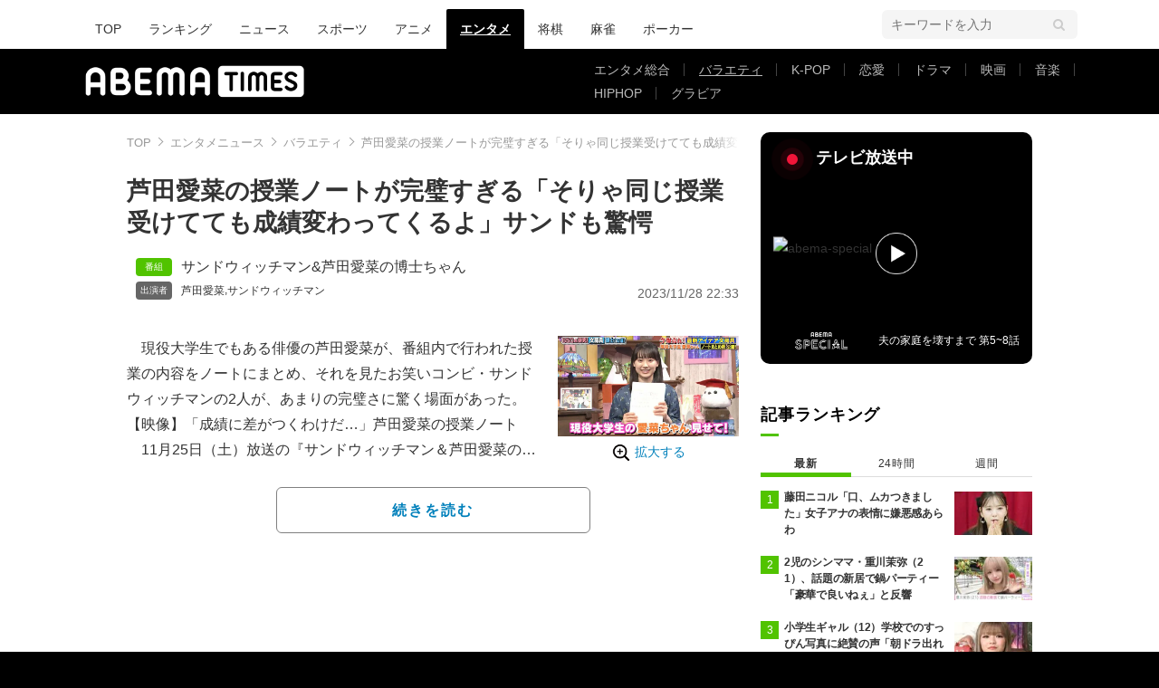

--- FILE ---
content_type: text/html; charset=utf-8
request_url: https://www.google.com/recaptcha/api2/aframe
body_size: 267
content:
<!DOCTYPE HTML><html><head><meta http-equiv="content-type" content="text/html; charset=UTF-8"></head><body><script nonce="eXJ69C_nj09a0WWJQ9j1wQ">/** Anti-fraud and anti-abuse applications only. See google.com/recaptcha */ try{var clients={'sodar':'https://pagead2.googlesyndication.com/pagead/sodar?'};window.addEventListener("message",function(a){try{if(a.source===window.parent){var b=JSON.parse(a.data);var c=clients[b['id']];if(c){var d=document.createElement('img');d.src=c+b['params']+'&rc='+(localStorage.getItem("rc::a")?sessionStorage.getItem("rc::b"):"");window.document.body.appendChild(d);sessionStorage.setItem("rc::e",parseInt(sessionStorage.getItem("rc::e")||0)+1);localStorage.setItem("rc::h",'1768855664885');}}}catch(b){}});window.parent.postMessage("_grecaptcha_ready", "*");}catch(b){}</script></body></html>

--- FILE ---
content_type: application/javascript; charset=utf-8
request_url: https://fundingchoicesmessages.google.com/f/AGSKWxUwLO9haxjRFwJt40psEeFwvCaW3XoOeW0Wky5eYkxSkRB8zZtxCl-NfSp5XMpdP-bM8A5C1kPiGxXUBnOkfMHs-Cu-0gMKY8nIgg58uFD_jTwbRRlCS5kxxq4nEYImwC72Fwr3Sxc3d82lasy76NNRqsXkU4vtKw_y1i4RXFUON3WDjtVnL_mPPmXm/_/sitetestclickcount.engine/a7delivery_/asyncspc./subadz./ad_selectMainfixedad.
body_size: -1291
content:
window['b21c6f90-dcf8-4b89-8ffe-c0d6792a95bc'] = true;

--- FILE ---
content_type: text/javascript
request_url: https://one.adingo.jp/tag/abematv/3aa68f3c-93b7-4baf-b709-1a786f47c4c6.js
body_size: 12932
content:
!function(){"use strict";function e(e,n,t,i){return new(t||(t=Promise))((function(r,o){function a(e){try{c(i.next(e))}catch(e){o(e)}}function s(e){try{c(i.throw(e))}catch(e){o(e)}}function c(e){var n;e.done?r(e.value):(n=e.value,n instanceof t?n:new t((function(e){e(n)}))).then(a,s)}c((i=i.apply(e,n||[])).next())}))}let n;const t=t=>e(void 0,void 0,void 0,(function*(){if(n)return Promise.resolve(n);const e=yield(e=>(e=>e.top!==e.self)(e)?Promise.resolve(e):new Promise((n=>{try{const t=e.document.createElement("iframe");t.src="about:blank",t.style.display="none";const i=()=>{e.document.body.appendChild(t),n(t.contentWindow)};"interactive"===document.readyState||"complete"===document.readyState?i():document.addEventListener("DOMContentLoaded",(()=>{i()}))}catch(e){n(null)}})))(t);if(!e)return Promise.reject("iframe window for datadog is null");return new Promise(((t,i)=>{const r=window.frameElement&&window.top?window.top.document:document,o=e.document.createElement("script");o.async=!0,o.src="https://www.datadoghq-browser-agent.com/datadog-logs-v4.js",o.onload=()=>{(e=>"DD_LOGS"in e)(e)?e.DD_LOGS.onReady((()=>{e.DD_LOGS.init({clientToken:"pubf9159ed47a5e0d4d8ca1f19377f88a35",site:"datadoghq.com",service:"fluct-one",forwardErrorsToLogs:!1,version:"06b79a4",env:"prod",beforeSend:e=>(e.view.url=r.location.href,e.view.referrer=r.referrer,!0)}),n=e.DD_LOGS,t(n)})):i("DD_LOGS is not found in iframe window")},o.onerror=()=>{i("error occurred while loading datadog script")},e.document.head.appendChild(o)}))}));function i(e){return{message:e.message,name:e.name,description:e.description,number:e.number,fileName:e.fileName||e.sourceURL,lineNumber:e.lineNumber||e.line,columnNumber:e.columnNumber,stack:e.stack}}const r=new class{constructor(){this.isDebugMode=!1,this.context={}}setDebugMode(e){this.isDebugMode=e}setContextProperty(e,n){this.context=Object.assign(Object.assign({},this.context),{[e]:n})}error(e,n,t=100){this.log("error",e,n,t)}warn(e,n,t=100){this.log("warn",e,n,t)}info(e,n,t=100){this.log("info",e,n,t)}debug(e,n,t=100){this.log("debug",e,n,t)}log(e,n,t,r){let o=t instanceof Error?i(t):t;o=Object.assign(Object.assign({},this.context),o);const a=r;this.sendToConsole(e,n,o),100*Math.random()<a&&this.sendToDatadog(e,n,o)}logWithError(e,n,t,r,o=100){e instanceof Error?this.log(n,t,Object.assign(Object.assign({},r),i(e)),o):this.log(n,t+"Unknown Error Occured.",Object.assign({},r),o)}sendToDatadog(e,n,i){t(window).then((t=>{t.logger.log(n,i,e)})).catch((e=>{console.error("Failed to send logs to Datadog:",e)}))}sendToConsole(e,n,t){("error"===e||this.isDebugMode)&&console[e]("%c [fluct-one]:","background-color: lightblue; color: black;",n,t)}},o=function(e,n){if("regexp"===e.type)try{const t=new RegExp(e.value);return null!==n.match(t)}catch(n){return r.logWithError(n,"error",`Invalid regexp pattern: ${e.value}.`,{pattern:e}),!1}return n.includes(e.value)};class a{constructor(e,n){this.params=e,this.url=n}check(){if(0===this.params.patterns.length)return!0;return!!this.params.patterns.find((e=>o(e,this.url)))}}class s{constructor(e,n){this.params=e,this.url=n}check(){if(0===this.params.patterns.length)return!0;return!this.params.patterns.find((e=>o(e,this.url)))}}class c{constructor(e,n){this.params=e,this.referrer=n}check(){if(0===this.params.patterns.length)return!0;return!!this.params.patterns.find((e=>o(e,this.referrer)))}}class d{constructor(e,n){this.params=e,this.referrer=n}check(){if(0===this.params.patterns.length)return!0;return!this.params.patterns.find((e=>o(e,this.referrer)))}}const l="android",u="ios";class g{constructor(e,n){this.params=e,this.ua=n}check(){let e="unknown";return/android/i.test(this.ua)&&(e=l),/iP(hone|(o|a)d)/.test(this.ua)&&(e=u),"unknown"!==e&&((e!==l||this.params.kind===l)&&(e!==u||this.params.kind===u))}}class p{constructor(e,n){this.params=e,this.ua=n}check(){const e=!!this.ua.match(/iPhone|Android.+Mobile/);return(!e||"pc"!==this.params.kind)&&!(!e&&"sp"===this.params.kind)}}class f{constructor(e,n,t,i){this.params=e,this.referrer=n,this.url=t,this.host=i}check(){var e;return this.params.displayable===function(e,n,t,i){if(!n.match(i))return!1;if(e.find((e=>o(e,t))))return!1;return!0}(null!==(e=this.params.excludePatterns)&&void 0!==e?e:[],this.referrer,this.url,this.host)}}class m{constructor(e){this.params=e}check(){const e=this.params.funcitonText,n=this.stringToFunction(e);if(!n)return!1;try{const t=n();return"boolean"!=typeof t?(r.error("customFunction: Function must return boolean",{functionText:e}),!1):t}catch(e){throw new Error(`customFunction: Failed to execute function. Error occurred. ${e}`)}}stringToFunction(e){try{const n=Function("return ("+e+")")();return"function"!=typeof n?(r.error("customFunction: Failed to convert string to function. not",{functionString:e}),null):n}catch(e){throw new Error(`customFunction: Failed to convert string to function. Error occurred. ${e}`)}}}function w(e,n={referrer:document.referrer,url:location.href,host:location.host,ua:navigator.userAgent}){const t=function(e,n){const t=[];return e.url&&t.push(new a(e.url,n.url)),e.excludeUrl&&t.push(new s(e.excludeUrl,n.url)),e.referrer&&t.push(new c(e.referrer,n.referrer)),e.excludeReferrer&&t.push(new d(e.excludeReferrer,n.referrer)),e.os&&t.push(new g(e.os,n.ua)),e.device&&t.push(new p(e.device,n.ua)),e.yda&&t.push(new f(e.yda,n.referrer,n.url,n.host)),e.customFunction&&t.push(new m(e.customFunction)),t}(e,n);for(const i of t)try{if(!i.check())return!1}catch(t){return r.logWithError(t,"error","error occurred in trigger checker",{condition:e,context:n}),!1}return!0}function v(e){const n=e.components,t=function(e){const n=e.reduce(((e,n)=>e+n),0);let t=Math.random()*n;for(let n=0;n<e.length;n++)if(t-=e[n],t<0)return n;return null}(n.map((e=>e.weight)));return null!==t?n[t]:null}function h(n,t=document){_(t)?document.write(n):function(n,t){e(this,void 0,void 0,(function*(){var e,i,r,o;void 0===t&&(t=null!==(e=document.body)&&void 0!==e?e:document.head);const a=(new DOMParser).parseFromString(n,"text/html"),s=null===(i=a.head)||void 0===i?void 0:i.children,c=null===(r=a.body)||void 0===r?void 0:r.children,d=new Uint32Array(1),l="boot-target-script-"+window.crypto.getRandomValues(d)[0];Array.prototype.forEach.call(a.getElementsByTagName("script"),(e=>{e.className=l}));const u=t;if(Array.prototype.forEach.call(s,(e=>{var n;const i=e.cloneNode(!0);null===(n=t.parentNode)||void 0===n||n.insertBefore(i,t.nextSibling),t=i})),t=u,Array.prototype.forEach.call(c,(e=>{var n;const i=e.cloneNode(!0);null===(n=t.parentNode)||void 0===n||n.insertBefore(i,t.nextSibling),t=i})),null==(null==t?void 0:t.parentNode))try{const e=10,n=100;yield function(e,n,t){return new Promise(((i,r)=>{let o=0;const a=setInterval((()=>{null!=(null==e?void 0:e.parentNode)?(clearInterval(a),i()):++o>=n&&(clearInterval(a),r(new Error("targetDOM.parentNode is null.")))}),t)}))}(t,e,n)}catch(e){throw e instanceof Error?new Error(`${e.message} targetDOM: ${t} scriptClassName: ${l}`):new Error(`error ${e}. targetDOM: ${t} scriptClassName: ${l}`)}const g=Array.prototype.slice.call(null===(o=t.parentNode)||void 0===o?void 0:o.getElementsByClassName(l)),p=[];g.forEach((e=>{const n=self.document.createElement("script");for(let t=0;t<e.attributes.length;t++){const i=e.attributes[t];n.setAttribute(i.name,i.value)}e.getAttribute("src")||(n.innerHTML=e.innerHTML),n.async=!1,p.push({s:n,original:e})})),p.forEach((e=>{var n;const t=e.s,i=e.original;null===(n=i.parentNode)||void 0===n||n.replaceChild(t,i)}))}))}(n,t.currentScript)}function _(e){const n=!e.currentScript.async,t=!!e.write.prototype;return r.setContextProperty("bootType",n||t?"documentWrite":"AsyncBoot"),n||t}function b(e){const n=new URL(document.location.href);return n.searchParams?n.searchParams.get(e):null}const y={site:{id:"3aa68f3c-93b7-4baf-b709-1a786f47c4c6",name:"株式会社AbemaTV｜ABEMATIMES",siteCode:"abematv",triggers:[{id:"e641c611-89ef-4506-aa51-eb4d7aa40a29",title:"PC webリワード（恋リア）※エンタメ&アニメなし",condition:{url:{patterns:[{type:"string",value:"times.abema.tv/articles/"}]},device:{kind:"pc"}},weightedParents:[{id:"eebffb39-c382-441c-83b9-58e7761a9106",title:"新しい比率出し分け親",components:[{id:"7ecaab53-d665-4f24-a97a-cc500691733f",title:"PC：擬似Offerwall->fluctSSPリワード検証(cookieでフリコン制御)",tagText:"<script async src=\"https://securepubads.g.doubleclick.net/tag/js/gpt.js\"><\/script>\n\n<link rel=\"preload\" as=\"script\" href=\"https://pdn.adingo.jp/p.js\">\n<link rel=\"preconnect\" href=\"https://sh.adingo.jp\" crossorigin=\"use-credentials\">\n<script type=\"text/javascript\" src=\"https://pdn.adingo.jp/p.js\" async><\/script>\n\n<script>\n    // 広告視聴完了時、以後指定時間はモーダルを表示しないための頻度制御時間(時間)\n    const MODAL_FREQ_CAP_HOURS = 12; //GAMのクリエイティブ側と合わせることを忘れないように\n    const FREQ_CAP_COOKIE_NAME = 'fluct_reward_freq_cap';\n\n    // 報酬付与処理、既に広告視聴済みでフリコンが有効な場合にも呼び出される\n    function grantReward() {\n        // 2ページ目に遷移\n        const url = new URL(window.location.href);\n        url.searchParams.set('page', '2');\n        window.location.href = url.href;\n    }\n\n    function triggerWebReward() {\n        try {\n            const allCookies = document.cookie;\n            // フリコン用cookieが存在する場合にはモーダルを出さない\n            if (allCookies.includes(FREQ_CAP_COOKIE_NAME)) {\n                console.log('フリークエンシーコントロールが有効のため、モーダル表示を行いません');\n                grantReward();\n                return;\n            }\n        } catch (e) {\n            if (e.name !== \"SecurityError\") throw e;\n        }\n        const gamDivId = 'div-gpt-ad-1753856834165-0'\n        // 同一面で2回目以降の呼び出しが発生した場合には、過去に使用したGAMのdivを削除する\n        const instDiv = document.getElementById(gamDivId);\n        if (instDiv) {\n            console.log('remove gam-div.');\n            instDiv.remove();\n        }\n        const abemaRewardSlotDiv = document.createElement('div');\n        abemaRewardSlotDiv.id = gamDivId;\n        document.body.appendChild(abemaRewardSlotDiv);\n\n        window.googletag = window.googletag || { cmd: [] };\n        var abemaRewardSlot;\n        googletag.cmd.push(function () {\n            abemaRewardSlot = googletag.defineOutOfPageSlot('/22954913985/outofpage_reward_2', gamDivId);\n            if (abemaRewardSlot) {\n                abemaRewardSlot.addService(googletag.pubads());\n            }\n            googletag.pubads().enableSingleRequest();\n            googletag.pubads().disableInitialLoad();\n            googletag.pubads().set('page_url', 'https://times.abema.tv/') // 表示確認用、本番実装ではこの行は不要\n            googletag.enableServices();\n            googletag.display(gamDivId);\n            // モーダルが閉じられた際にはdisableInitialLoadが有効であるため、再呼び出し用に1層目もrefreshで広告リクエストをする形にする\n            googletag.pubads().refresh([abemaRewardSlot]);\n        });\n    }\n<\/script>\n\n\x3c!--以下はAdXが空振りした際に実行される、fluctSSPリワードを呼び出す関数--\x3e\n<script>\n    function showFluctSspReward(originalOverflowStyle) {\n        const fluctUnitId = '1000297548';\n        // 同一面で2回目以降の呼び出しが発生した場合には、過去に使用したfluctインステ用のdivを削除する\n        const instDiv = document.querySelector(`.fluct-unit-${fluctUnitId}-1`);\n        if (instDiv) {\n            console.log('remove fluct-div.');\n            instDiv.parentElement.parentElement.remove();\n        }\n        if (window.fluctInterstitialAlreadyRendered === undefined) {\n            window.fluctInterstitialAlreadyRendered = {};\n        }\n        window.fluctInterstitialAlreadyRendered[fluctUnitId] = {};\n\n        const fluctSspRewardTargetDiv = document.createElement('div');\n        fluctSspRewardTargetDiv.className = `fluct-unit-${fluctUnitId}-1`;\n        document.body.appendChild(fluctSspRewardTargetDiv);\n\n        fluctAdScript.cmd.push(function (cmd) {\n            cmd.setGamTargetingMap('%%PATTERN:TARGETINGMAP%%');\n            cmd.requestAdByGroup(\"1000187501\")\n                .setRewardEvents(fluctUnitId, function (emitter) {\n                    // リワード広告が表示できなかった際の処理\n                    emitter.on('rewardedUnitNotLoaded', function () {\n                        window.alert('fluct: 報酬を獲得できる広告がありませんでした')\n                    });\n                    // リワード広告表示前の処理\n                    emitter.on('rewardedUnitReady', function () {\n                        console.log('fluct: リワード広告の表示準備ができました');\n                        console.log('fluct: 広告を表示します');\n                        // 以下の呼び出しでADが表示されます\n                        emitter.emit('rewardedUnitDisplay');\n                    });\n                    // リワード広告表示開始時の処理\n                    emitter.on('rewardedUnitDisplay', function () {\n                        console.log(\"fluct: 広告が表示されました\")\n                    });\n                    // 報酬獲得が可能になった際の処理(バツボタン押下前)\n                    emitter.on('rewardedUnitSatisfied', function () {\n                        console.log('fluct: 報酬が獲得可能になりました')\n                        try {\n                            // フリークエンシーコントロール用のcookieをセット\n                            const date = new Date();\n                            date.setTime(date.getTime() + (MODAL_FREQ_CAP_HOURS * 60 * 60 * 1000));\n                            document.cookie = FREQ_CAP_COOKIE_NAME + '=true; path=/; expires=' + date.toUTCString();\n                        } catch (e) {\n                            if (e.name !== \"SecurityError\") throw e;\n                        }\n                    });\n                    // 報酬付与前にスキップされた際の処理\n                    emitter.on('rewardedUnitSkipped', () => {\n                        console.log('fluct: 報酬獲得前にスキップされました');\n                        // モーダル表示時に設定されるoverflowをクリア\n                        document.body.style.overflow = originalOverflowStyle;\n                    });\n                    // 報酬獲得時の処理は、 rewardedUnitGranted イベントのコールバックとして追加してください\n                    emitter.on('rewardedUnitGranted', () => {\n                        console.log('報酬を獲得しました');\n                        grantReward();\n                        // モーダル表示時に設定されるoverflowをクリア\n                        document.body.style.overflow = originalOverflowStyle;\n                        // 以下2行はGAMクリエイティブ内で設定しているフリコンと整合性を保つための処理\n                        localStorage.removeItem('google_gps_rewarded_free_pv');\n                        localStorage.setItem('google_gps_rewarded_entitlement_timestamp', new Date().getTime());\n                    });\n                })\n                .display(`.fluct-unit-${fluctUnitId}-1`, fluctUnitId);\n        });\n    }\n<\/script>\n\n\x3c!-- fluctSSPインステとgoogle下部アンカー広告の被り防止用スタイル--\x3e\n<style>\n    body {\n        position: static !important;\n    }\n\n    ins#gpt_unit_\\/22954913985\\/article_all_sp_anker_0 {\n        z-index: 2147483646 !important;\n    }\n</style>\n",weight:0},{id:"d9c5cf70-b22c-412b-bc60-1642ce5ed620",title:"PC：擬似Offerwall->fluctSSPリワード検証",tagText:"<script async src=\"https://securepubads.g.doubleclick.net/tag/js/gpt.js\"><\/script>\n\n<link rel=\"preload\" as=\"script\" href=\"https://pdn.adingo.jp/p.js\">\n<link rel=\"preconnect\" href=\"https://sh.adingo.jp\" crossorigin=\"use-credentials\">\n<script type=\"text/javascript\" src=\"https://pdn.adingo.jp/p.js\" async><\/script>\n\n<script>\n    function triggerWebReward() {\n        const gamDivId = 'div-gpt-ad-1753856834165-0'\n        // 同一面で2回目以降の呼び出しが発生した場合には、過去に使用したGAMのdivを削除する\n        const instDiv = document.getElementById(gamDivId);\n        if (instDiv) {\n            console.log('remove gam-div.');\n            instDiv.remove();\n        }\n        const abemaRewardSlotDiv = document.createElement('div');\n        abemaRewardSlotDiv.id = gamDivId;\n        document.body.appendChild(abemaRewardSlotDiv);\n\n        window.googletag = window.googletag || { cmd: [] };\n        var abemaRewardSlot;\n        googletag.cmd.push(function () {\n            abemaRewardSlot = googletag.defineOutOfPageSlot('/22954913985/outofpage_reward_2', gamDivId);\n            if (abemaRewardSlot) {\n                abemaRewardSlot.addService(googletag.pubads());\n            }\n            googletag.pubads().enableSingleRequest();\n            googletag.pubads().disableInitialLoad();\n            googletag.pubads().set('page_url', 'https://times.abema.tv/') // 表示確認用、本番実装ではこの行は不要\n            googletag.enableServices();\n            googletag.display(gamDivId);\n            // モーダルが閉じられた際にはdisableInitialLoadが有効であるため、再呼び出し用に1層目もrefreshで広告リクエストをする形にする\n            googletag.pubads().refresh([abemaRewardSlot]);\n        });\n    }\n<\/script>\n\n\x3c!--以下はAdXが空振りした際に実行される、fluctSSPリワードを呼び出す関数--\x3e\n<script>\n    function showFluctSspReward(originalOverflowStyle) {\n        const fluctUnitId = '1000297548';\n        // 同一面で2回目以降の呼び出しが発生した場合には、過去に使用したfluctインステ用のdivを削除する\n        const instDiv = document.querySelector(`.fluct-unit-${fluctUnitId}-1`);\n        if (instDiv) {\n            console.log('remove fluct-div.');\n            instDiv.parentElement.parentElement.remove();\n        }\n        if (window.fluctInterstitialAlreadyRendered === undefined) {\n            window.fluctInterstitialAlreadyRendered = {};\n        }\n        window.fluctInterstitialAlreadyRendered[fluctUnitId] = {};\n\n        const fluctSspRewardTargetDiv = document.createElement('div');\n        fluctSspRewardTargetDiv.className = `fluct-unit-${fluctUnitId}-1`;\n        document.body.appendChild(fluctSspRewardTargetDiv);\n\n        fluctAdScript.cmd.push(function (cmd) {\n            cmd.setGamTargetingMap('%%PATTERN:TARGETINGMAP%%');\n            cmd.requestAdByGroup(\"1000187501\")\n                .setRewardEvents(fluctUnitId, function (emitter) {\n                    // リワード広告が表示できなかった際の処理\n                    emitter.on('rewardedUnitNotLoaded', function () {\n                        window.alert('fluct: 報酬を獲得できる広告がありませんでした')\n                    });\n                    // リワード広告表示前の処理\n                    emitter.on('rewardedUnitReady', function () {\n                        console.log('fluct: リワード広告の表示準備ができました');\n                        console.log('fluct: 広告を表示します');\n                        // 以下の呼び出しでADが表示されます\n                        emitter.emit('rewardedUnitDisplay');\n                    });\n                    // リワード広告表示開始時の処理\n                    emitter.on('rewardedUnitDisplay', function () {\n                        console.log(\"fluct: 広告が表示されました\")\n                    });\n                    // 報酬獲得が可能になった際の処理(バツボタン押下前)\n                    emitter.on('rewardedUnitSatisfied', function () {\n                        console.log('fluct: 報酬が獲得可能になりました')\n                    });\n                    // 報酬付与前にスキップされた際の処理\n                    emitter.on('rewardedUnitSkipped', () => {\n                        console.log('fluct: 報酬獲得前にスキップされました');\n                        // モーダル表示時に設定されるoverflowをクリア\n                        document.body.style.overflow = originalOverflowStyle;\n                    });\n                    // 報酬獲得時の処理は、 rewardedUnitGranted イベントのコールバックとして追加してください\n                    emitter.on('rewardedUnitGranted', () => {\n                        console.log('報酬を獲得しました');\n                        // 2ページ目に遷移\n                        const url = new URL(window.location.href);\n                        url.searchParams.set('page', '2');\n                        window.location.href = url.href;\n                        // モーダル表示時に設定されるoverflowをクリア\n                        document.body.style.overflow = originalOverflowStyle;\n                        // 以下2行はGAMクリエイティブ内で設定しているフリコンと整合性を保つための処理\n                        localStorage.removeItem('google_gps_rewarded_free_pv');\n                        localStorage.setItem('google_gps_rewarded_entitlement_timestamp', new Date().getTime());\n                    });\n                })\n                .display(`.fluct-unit-${fluctUnitId}-1`, fluctUnitId);\n        });\n    }\n<\/script>\n\n\x3c!-- fluctSSPインステとgoogle下部アンカー広告の被り防止用スタイル--\x3e\n<style>\n    body {\n        position: static !important;\n    }\n\n    ins#gpt_unit_\\/22954913985\\/article_all_sp_anker_0 {\n        z-index: 2147483646 !important;\n    }\n</style>",weight:0},{id:"fe5df7e2-ac87-4b9e-b759-ec978b0bc8f7",title:"PC：擬似Offerwall->fluctSSPリワード検証(cookieでフリコン制御+fluctSSPの再生秒数5秒設定)",tagText:"<script async src=\"https://securepubads.g.doubleclick.net/tag/js/gpt.js\"><\/script>\n\n<link rel=\"preload\" as=\"script\" href=\"https://pdn.adingo.jp/p.js\">\n<link rel=\"preconnect\" href=\"https://sh.adingo.jp\" crossorigin=\"use-credentials\">\n<script type=\"text/javascript\" src=\"https://pdn.adingo.jp/p.js\" async><\/script>\n\n<script>\n    // 広告視聴完了時、以後指定時間はモーダルを表示しないための頻度制御時間(時間)\n    const MODAL_FREQ_CAP_HOURS = 12; //GAMのクリエイティブ側と合わせることを忘れないように\n    const FREQ_CAP_COOKIE_NAME = 'fluct_reward_freq_cap';\n\n    // 報酬付与処理、既に広告視聴済みでフリコンが有効な場合にも呼び出される\n    function grantReward() {\n        // 2ページ目に遷移\n        const url = new URL(window.location.href);\n        url.searchParams.set('page', '2');\n        window.location.href = url.href;\n    }\n\n    function triggerWebReward() {\n        try {\n            const allCookies = document.cookie;\n            // フリコン用cookieが存在する場合にはモーダルを出さない\n            if (allCookies.includes(FREQ_CAP_COOKIE_NAME)) {\n                console.log('フリークエンシーコントロールが有効のため、モーダル表示を行いません');\n                grantReward();\n                return;\n            }\n        } catch (e) {\n            if (e.name !== \"SecurityError\") throw e;\n        }\n        const gamDivId = 'div-gpt-ad-1753856834165-0'\n        // 同一面で2回目以降の呼び出しが発生した場合には、過去に使用したGAMのdivを削除する\n        const instDiv = document.getElementById(gamDivId);\n        if (instDiv) {\n            console.log('remove gam-div.');\n            instDiv.remove();\n        }\n        const abemaRewardSlotDiv = document.createElement('div');\n        abemaRewardSlotDiv.id = gamDivId;\n        document.body.appendChild(abemaRewardSlotDiv);\n\n        window.googletag = window.googletag || { cmd: [] };\n        var abemaRewardSlot;\n        googletag.cmd.push(function () {\n            abemaRewardSlot = googletag.defineOutOfPageSlot('/22954913985/outofpage_reward_2', gamDivId);\n            if (abemaRewardSlot) {\n                abemaRewardSlot.addService(googletag.pubads());\n            }\n            googletag.pubads().enableSingleRequest();\n            googletag.pubads().disableInitialLoad();\n            googletag.pubads().set('page_url', 'https://times.abema.tv/') // 表示確認用、本番実装ではこの行は不要\n            googletag.enableServices();\n            googletag.display(gamDivId);\n            // モーダルが閉じられた際にはdisableInitialLoadが有効であるため、再呼び出し用に1層目もrefreshで広告リクエストをする形にする\n            googletag.pubads().refresh([abemaRewardSlot]);\n        });\n    }\n<\/script>\n\n\x3c!--以下はAdXが空振りした際に実行される、fluctSSPリワードを呼び出す関数--\x3e\n<script>\n    function showFluctSspReward(originalOverflowStyle) {\n        const fluctUnitId = '1000297548';\n        // 同一面で2回目以降の呼び出しが発生した場合には、過去に使用したfluctインステ用のdivを削除する\n        const instDiv = document.querySelector(`.fluct-unit-${fluctUnitId}-1`);\n        if (instDiv) {\n            console.log('remove fluct-div.');\n            instDiv.parentElement.parentElement.remove();\n        }\n        if (window.fluctInterstitialAlreadyRendered === undefined) {\n            window.fluctInterstitialAlreadyRendered = {};\n        }\n        window.fluctInterstitialAlreadyRendered[fluctUnitId] = {};\n\n        const fluctSspRewardTargetDiv = document.createElement('div');\n        fluctSspRewardTargetDiv.className = `fluct-unit-${fluctUnitId}-1`;\n        document.body.appendChild(fluctSspRewardTargetDiv);\n\n        fluctAdScript.cmd.push(function (cmd) {\n            cmd.setGamTargetingMap('%%PATTERN:TARGETINGMAP%%');\n            cmd.requestAdByGroup(\"1000187501\")\n                .setRewardEvents(fluctUnitId, function (emitter) {\n                    // 以下の方法で、リワード獲得条件を早められます (デフォルト: 現時点では 15,000 ミリ秒)\n                    emitter.setEmitDelay('rewardedUnitSatisfied', 5000);\n                    // リワード広告が表示できなかった際の処理\n                    emitter.on('rewardedUnitNotLoaded', function () {\n                        window.alert('fluct: 報酬を獲得できる広告がありませんでした')\n                    });\n                    // リワード広告表示前の処理\n                    emitter.on('rewardedUnitReady', function () {\n                        console.log('fluct: リワード広告の表示準備ができました');\n                        console.log('fluct: 広告を表示します');\n                        // 以下の呼び出しでADが表示されます\n                        emitter.emit('rewardedUnitDisplay');\n                    });\n                    // リワード広告表示開始時の処理\n                    emitter.on('rewardedUnitDisplay', function () {\n                        console.log(\"fluct: 広告が表示されました\")\n                    });\n                    // 報酬獲得が可能になった際の処理(バツボタン押下前)\n                    emitter.on('rewardedUnitSatisfied', function () {\n                        console.log('fluct: 報酬が獲得可能になりました')\n                        try {\n                            // フリークエンシーコントロール用のcookieをセット\n                            const date = new Date();\n                            date.setTime(date.getTime() + (MODAL_FREQ_CAP_HOURS * 60 * 60 * 1000));\n                            document.cookie = FREQ_CAP_COOKIE_NAME + '=true; path=/; expires=' + date.toUTCString();\n                        } catch (e) {\n                            if (e.name !== \"SecurityError\") throw e;\n                        }\n                    });\n                    // 報酬付与前にスキップされた際の処理\n                    emitter.on('rewardedUnitSkipped', () => {\n                        console.log('fluct: 報酬獲得前にスキップされました');\n                        // モーダル表示時に設定されるoverflowをクリア\n                        document.body.style.overflow = originalOverflowStyle;\n                    });\n                    // 報酬獲得時の処理は、 rewardedUnitGranted イベントのコールバックとして追加してください\n                    emitter.on('rewardedUnitGranted', () => {\n                        console.log('報酬を獲得しました');\n                        grantReward();\n                        // モーダル表示時に設定されるoverflowをクリア\n                        document.body.style.overflow = originalOverflowStyle;\n                        // 以下2行はGAMクリエイティブ内で設定しているフリコンと整合性を保つための処理\n                        localStorage.removeItem('google_gps_rewarded_free_pv');\n                        localStorage.setItem('google_gps_rewarded_entitlement_timestamp', new Date().getTime());\n                    });\n                })\n                .display(`.fluct-unit-${fluctUnitId}-1`, fluctUnitId);\n        });\n    }\n<\/script>\n\n\x3c!-- fluctSSPインステとgoogle下部アンカー広告の被り防止用スタイル--\x3e\n<style>\n    body {\n        position: static !important;\n    }\n\n    ins#gpt_unit_\\/22954913985\\/article_all_sp_anker_0 {\n        z-index: 2147483646 !important;\n    }\n</style>\n",weight:1}]}],triggerEnabled:!0},{id:"a1e09bdf-ded9-430f-8eb9-cc5ebfea82bc",title:"seglinks",condition:{},weightedParents:[{id:"b9f4b32f-4c77-4be4-ba28-af5a3c6c09b1",title:"SegLinks",components:[{id:"d1048aae-8378-4259-9f0c-bd21faf0e683",title:"SegLinks",tagText:'<script src="https://cdn.sx.adingo.jp/sx.js" async><\/script>',weight:1}]}],triggerEnabled:!0},{id:"28fc368c-ba37-4bdc-83f7-b739131d6bba",title:"DataCurrent",condition:{customFunction:{funcitonText:"function () {\n  var frequency_interval_day = 7; // 7日間\n  var frequency_cookie_name = 'adingo_datacarrent_frequency';\n\n  var getCookie = function(name) {\n    var value = null;\n    var cookiename = name + '=';\n    var allcookies = document.cookie;\n    var position = allcookies.indexOf(cookiename);\n    if (position !== -1) {\n      var startindex = position + cookiename.length;\n      var endindex = allcookies.indexOf(';', startindex);\n      if (endindex == -1) {\n        endindex = allcookies.length;\n      }\n      value = decodeURIComponent(allcookies.substring(startindex, endindex));\n    }\n    return value;\n  }\n\n  var setCookie = function(name, data, day) {\n    var expire = new Date();\n    expire.setTime(expire.getTime() + 1000 * 60 * 60 * 24 * day);\n    document.cookie = name + '=' + encodeURIComponent(data) + '; path=/; expires=' + expire.toUTCString();\n  }\n\n  var setIntervalCookie = function() {\n    setCookie(frequency_cookie_name, 'true', frequency_interval_day);\n  }\n\n  var isOverInterval = function() {\n    var frequency = getCookie(frequency_cookie_name);\n    return frequency !== 'true';\n  }\n\n  // 一度表示したら一定日数非表示\n  if (isOverInterval()) {\n    setIntervalCookie();\n    return true;\n  }\n\n  return false;\n}"}},weightedParents:[{id:"e8338d9d-e802-4776-9d42-5a4cab14bda8",title:"【DCTM】DataCurrent 3rd partyリタゲ",components:[{id:"b76c9152-c166-4a1b-9be1-d8dffda9ca14",title:"【DCTM】DataCurrent 3rd partyリタゲ",tagText:'\x3c!-- DCTM --\x3e\n<script src="https://cdn.id5-sync.com/api/1.0/id5-api.js"><\/script>\n<script type="text/javascript">\n!function(t,e){if(void 0===e[t]){e[t]=function(){e[t].clients.push(this),this._init=[Array.prototype.slice.call(arguments)]},e[t].clients=[];for(var s=["addRecord","blockEvents","fetchServerCookie","fetchGlobalID","fetchUserSegments","resetUUID","ready","setSignedMode","setAnonymousMode","set","trackEvent","trackPageview","trackClicks","unblockEvents"],c=0;c<s.length;c++){var r=s[c];e[t].prototype[r]=function(t){return function(){return this["_"+t]=this["_"+t]||[],this["_"+t].push(Array.prototype.slice.call(arguments)),this}}(r)}var n=document.createElement("script"),o=(n.type="text/javascript",n.async=!0,n.src=("https:"===document.location.protocol?"https:":"http:")+"//al-s.dc-tag.jp/dcam.min.js",document.getElementsByTagName("script")[0]);o.parentNode.insertBefore(n,o)}}("DCAccessMeasure",this);\n<\/script>\n\n<script type="text/javascript">\nvar CCIDT = window.CCIDT || {};\n\n(function() {\n  function setDCAM(id5Id) {\n    function getmeta(t){\n      try {\n        var l_key = t.toLowerCase();\n        var u_key = t.toUpperCase();\n        var cc_key = t[0].toUpperCase() + t.slice(1).toLowerCase();\n\n        var headChildren = document.head.children || {};\n        var meta_kw_node = headChildren[l_key] || headChildren[u_key] || headChildren[cc_key];\n\n        var md = "";\n        if(meta_kw_node){md = meta_kw_node.getAttribute(\'content\')};\n\n      }catch(e) {\n        var md = "";\n      }\n      return md;\n    }\n\n    var dcam = new DCAccessMeasure({\n      host: \'al-a.dc-tag.jp\',\n      writeKey: \'K2AU08J9LDC48H3\',\n      database: \'dc_access_log\',\n      startInSignedMode: true\n    });\n\n    var dcam_table = \'fluct_non_ex\';\n\n    CCIDT.custom_data_fluct =  window.CCIDT.custom_data_fluct || {};\n    try { CCIDT.custom_data_fluct[\'fluct_uid\'] = localStorage.getItem(\'fluctUID\'); } catch(e) {}\n\n    dcam.set(dcam_table, \'dcam_global_id\', \'dcam_global_id\');\n    dcam.set(dcam_table, {\n      id5: id5Id || \'\',\n      meta_kw: getmeta(\'keywords\'),\n      custom_data: CCIDT.custom_data_fluct,\n    });\n\n    dcam.trackPageview(dcam_table);\n  }\n\n  var check_localStorage = function(k){\n    try{\n      var id5StringEncoded = window.localStorage.getItem(k);\n      if(id5StringEncoded){\n        var id5StringDecoded = decodeURIComponent(id5StringEncoded);\n        return JSON.parse(id5StringDecoded).universal_uid;\n      }else{\n        return;\n      }\n    }catch(e){return;}\n  }\n\n  var getValidId5ID = function(){\n    var universal_uid = check_localStorage(\'id5id\');\n    if(universal_uid){\n      var expHours = 1000 * 60 * 60 * 2;\n      var id5id_last = \'\';\n      var id5idExpTime;\n\n      try{\n        id5id_last = window.localStorage.getItem(\'id5id_last\');\n        id5idExpTime = new Date(id5id_last).getTime() + expHours;\n        }catch(e){};\n\n      if(id5idExpTime && new Date() < new Date(id5idExpTime)){\n        return universal_uid;\n      }else{\n        return \'\';\n      }\n    }else{\n      return \'\';\n    }\n  }\n\n  var id5IdLs = getValidId5ID();\n  if(id5IdLs){\n    setDCAM(id5IdLs);\n    ID5.init({partnerId: 1455});\n  }else{\n    try{\n      ID5.init({partnerId: 1455}).onAvailable(function(status) {\n        var id5IdApi = status.getUserId();\n        setDCAM(id5IdApi);\n      });\n    }catch(e){setDCAM(\'\');}\n  }\n})();\n<\/script>',weight:1}]}],triggerEnabled:!0},{id:"6dad0ef1-f63f-4e43-92fe-bd4c68f6a8be",title:"SP_webリワード_記事ページ（恋リア）※エンタメ&アニメなし",condition:{url:{patterns:[{type:"string",value:"times.abema.tv/articles/"}]},device:{kind:"sp"}},weightedParents:[{id:"dc71e561-3ec1-458b-84a2-25367fba20ea",title:"新しい比率出し分け親",components:[{id:"ea66ba91-bdbd-4d02-9502-4e91b6da6c13",title:"SP：擬似Offerwall->fluctSSPリワード検証",tagText:"<script async src=\"https://securepubads.g.doubleclick.net/tag/js/gpt.js\"><\/script>\n\n<link rel=\"preload\" as=\"script\" href=\"https://pdn.adingo.jp/p.js\">\n<link rel=\"preconnect\" href=\"https://sh.adingo.jp\" crossorigin=\"use-credentials\">\n<script type=\"text/javascript\" src=\"https://pdn.adingo.jp/p.js\" async><\/script>\n\n<script>\n    function triggerWebReward() {\n        const gamDivId = 'div-gpt-ad-1753856834165-0'\n        // 同一面で2回目以降の呼び出しが発生した場合には、過去に使用したGAMのdivを削除する\n        const instDiv = document.getElementById(gamDivId);\n        if (instDiv) {\n            console.log('remove gam-div.');\n            instDiv.remove();\n        }\n        const abemaRewardSlotDiv = document.createElement('div');\n        abemaRewardSlotDiv.id = gamDivId;\n        document.body.appendChild(abemaRewardSlotDiv);\n\n        window.googletag = window.googletag || { cmd: [] };\n        var abemaRewardSlot;\n        googletag.cmd.push(function () {\n            abemaRewardSlot = googletag.defineOutOfPageSlot('/22954913985/outofpage_reward_2', gamDivId);\n            if (abemaRewardSlot) {\n                abemaRewardSlot.addService(googletag.pubads());\n            }\n            googletag.pubads().enableSingleRequest();\n            googletag.pubads().disableInitialLoad();\n            googletag.pubads().set('page_url', 'https://times.abema.tv/') // 表示確認用、本番実装ではこの行は不要\n            googletag.enableServices();\n            googletag.display(gamDivId);\n            // モーダルが閉じられた際にはdisableInitialLoadが有効であるため、再呼び出し用に1層目もrefreshで広告リクエストをする形にする\n            googletag.pubads().refresh([abemaRewardSlot]);\n        });\n    }\n<\/script>\n\n\x3c!--以下はAdXが空振りした際に実行される、fluctSSPリワードを呼び出す関数--\x3e\n<script>\n    function showFluctSspReward(originalOverflowStyle) {\n        const fluctUnitId = '1000297549';\n        // 同一面で2回目以降の呼び出しが発生した場合には、過去に使用したfluctインステ用のdivを削除する\n        const instDiv = document.querySelector(`.fluct-unit-${fluctUnitId}-1`);\n        if (instDiv) {\n            console.log('remove fluct-div.');\n            instDiv.parentElement.parentElement.remove();\n        }\n        if (window.fluctInterstitialAlreadyRendered === undefined) {\n            window.fluctInterstitialAlreadyRendered = {};\n        }\n        window.fluctInterstitialAlreadyRendered[fluctUnitId] = {};\n\n        const fluctSspRewardTargetDiv = document.createElement('div');\n        fluctSspRewardTargetDiv.className = `fluct-unit-${fluctUnitId}-1`;\n        document.body.appendChild(fluctSspRewardTargetDiv);\n\n        fluctAdScript.cmd.push(function (cmd) {\n            cmd.setGamTargetingMap('%%PATTERN:TARGETINGMAP%%');\n            cmd.requestAdByGroup(\"1000187502\")\n                .setRewardEvents(fluctUnitId, function (emitter) {\n                    // リワード広告が表示できなかった際の処理\n                    emitter.on('rewardedUnitNotLoaded', function () {\n                        window.alert('fluct: 報酬を獲得できる広告がありませんでした')\n                    });\n                    // リワード広告表示前の処理\n                    emitter.on('rewardedUnitReady', function () {\n                        console.log('fluct: リワード広告の表示準備ができました');\n                        console.log('fluct: 広告を表示します');\n                        // 以下の呼び出しでADが表示されます\n                        emitter.emit('rewardedUnitDisplay');\n                    });\n                    // リワード広告表示開始時の処理\n                    emitter.on('rewardedUnitDisplay', function () {\n                        console.log(\"fluct: 広告が表示されました\")\n                    });\n                    // 報酬獲得が可能になった際の処理(バツボタン押下前)\n                    emitter.on('rewardedUnitSatisfied', function () {\n                        console.log('fluct: 報酬が獲得可能になりました')\n                    });\n                    // 報酬付与前にスキップされた際の処理\n                    emitter.on('rewardedUnitSkipped', () => {\n                        console.log('fluct: 報酬獲得前にスキップされました');\n                        // モーダル表示時に設定されるoverflowをクリア\n                        document.body.style.overflow = originalOverflowStyle;\n                    });\n                    // 報酬獲得時の処理は、 rewardedUnitGranted イベントのコールバックとして追加してください\n                    emitter.on('rewardedUnitGranted', () => {\n                        console.log('報酬を獲得しました');\n                        // 2ページ目に遷移\n                        const url = new URL(window.location.href);\n                        url.searchParams.set('page', '2');\n                        window.location.href = url.href;\n                        // モーダル表示時に設定されるoverflowをクリア\n                        document.body.style.overflow = originalOverflowStyle;\n                        // 以下2行はGAMクリエイティブ内で設定しているフリコンと整合性を保つための処理\n                        localStorage.removeItem('google_gps_rewarded_free_pv');\n                        localStorage.setItem('google_gps_rewarded_entitlement_timestamp', new Date().getTime());\n                    });\n                })\n                .display(`.fluct-unit-${fluctUnitId}-1`, fluctUnitId);\n        });\n    }\n<\/script>\n\n\x3c!-- fluctSSPインステとgoogle下部アンカー広告の被り防止用スタイル--\x3e\n<style>\n    body {\n        position: static !important;\n    }\n\n    ins#gpt_unit_\\/22954913985\\/article_all_sp_anker_0 {\n        z-index: 2147483646 !important;\n    }\n</style>",weight:0},{id:"c0fc8c02-a894-4a39-8f9c-faec7b1b3c40",title:"SP：擬似Offerwall->fluctSSPリワード検証(cookieでフリコン制御)",tagText:"<script async src=\"https://securepubads.g.doubleclick.net/tag/js/gpt.js\"><\/script>\n\n<link rel=\"preload\" as=\"script\" href=\"https://pdn.adingo.jp/p.js\">\n<link rel=\"preconnect\" href=\"https://sh.adingo.jp\" crossorigin=\"use-credentials\">\n<script type=\"text/javascript\" src=\"https://pdn.adingo.jp/p.js\" async><\/script>\n\n<script>\n    // 広告視聴完了時、以後指定時間はモーダルを表示しないための頻度制御時間(時間)\n    const MODAL_FREQ_CAP_HOURS = 12; //GAMのクリエイティブ側と合わせることを忘れないように\n    const FREQ_CAP_COOKIE_NAME = 'fluct_reward_freq_cap';\n\n    // 報酬付与処理、既に広告視聴済みでフリコンが有効な場合にも呼び出される\n    function grantReward() {\n        // 2ページ目に遷移\n        const url = new URL(window.location.href);\n        url.searchParams.set('page', '2');\n        window.location.href = url.href;\n    }\n\n    function triggerWebReward() {\n        try {\n            const allCookies = document.cookie;\n            // フリコン用cookieが存在する場合にはモーダルを出さない\n            if (allCookies.includes(FREQ_CAP_COOKIE_NAME)) {\n                console.log('フリークエンシーコントロールが有効のため、モーダル表示を行いません');\n                grantReward();\n                return;\n            }\n        } catch (e) {\n            if (e.name !== \"SecurityError\") throw e;\n        }\n        const gamDivId = 'div-gpt-ad-1753856834165-0'\n        // 同一面で2回目以降の呼び出しが発生した場合には、過去に使用したGAMのdivを削除する\n        const instDiv = document.getElementById(gamDivId);\n        if (instDiv) {\n            console.log('remove gam-div.');\n            instDiv.remove();\n        }\n        const abemaRewardSlotDiv = document.createElement('div');\n        abemaRewardSlotDiv.id = gamDivId;\n        document.body.appendChild(abemaRewardSlotDiv);\n\n        window.googletag = window.googletag || { cmd: [] };\n        var abemaRewardSlot;\n        googletag.cmd.push(function () {\n            abemaRewardSlot = googletag.defineOutOfPageSlot('/22954913985/outofpage_reward_2', gamDivId);\n            if (abemaRewardSlot) {\n                abemaRewardSlot.addService(googletag.pubads());\n            }\n            googletag.pubads().enableSingleRequest();\n            googletag.pubads().disableInitialLoad();\n            googletag.pubads().set('page_url', 'https://times.abema.tv/') // 表示確認用、本番実装ではこの行は不要\n            googletag.enableServices();\n            googletag.display(gamDivId);\n            // モーダルが閉じられた際にはdisableInitialLoadが有効であるため、再呼び出し用に1層目もrefreshで広告リクエストをする形にする\n            googletag.pubads().refresh([abemaRewardSlot]);\n        });\n    }\n<\/script>\n\n\x3c!--以下はAdXが空振りした際に実行される、fluctSSPリワードを呼び出す関数--\x3e\n<script>\n    function showFluctSspReward(originalOverflowStyle) {\n        const fluctUnitId = '1000297549';\n        // 同一面で2回目以降の呼び出しが発生した場合には、過去に使用したfluctインステ用のdivを削除する\n        const instDiv = document.querySelector(`.fluct-unit-${fluctUnitId}-1`);\n        if (instDiv) {\n            console.log('remove fluct-div.');\n            instDiv.parentElement.parentElement.remove();\n        }\n        if (window.fluctInterstitialAlreadyRendered === undefined) {\n            window.fluctInterstitialAlreadyRendered = {};\n        }\n        window.fluctInterstitialAlreadyRendered[fluctUnitId] = {};\n\n        const fluctSspRewardTargetDiv = document.createElement('div');\n        fluctSspRewardTargetDiv.className = `fluct-unit-${fluctUnitId}-1`;\n        document.body.appendChild(fluctSspRewardTargetDiv);\n\n        fluctAdScript.cmd.push(function (cmd) {\n            cmd.setGamTargetingMap('%%PATTERN:TARGETINGMAP%%');\n            cmd.requestAdByGroup(\"1000187502\")\n                .setRewardEvents(fluctUnitId, function (emitter) {\n                    // リワード広告が表示できなかった際の処理\n                    emitter.on('rewardedUnitNotLoaded', function () {\n                        window.alert('fluct: 報酬を獲得できる広告がありませんでした')\n                    });\n                    // リワード広告表示前の処理\n                    emitter.on('rewardedUnitReady', function () {\n                        console.log('fluct: リワード広告の表示準備ができました');\n                        console.log('fluct: 広告を表示します');\n                        // 以下の呼び出しでADが表示されます\n                        emitter.emit('rewardedUnitDisplay');\n                    });\n                    // リワード広告表示開始時の処理\n                    emitter.on('rewardedUnitDisplay', function () {\n                        console.log(\"fluct: 広告が表示されました\")\n                    });\n                    // 報酬獲得が可能になった際の処理(バツボタン押下前)\n                    emitter.on('rewardedUnitSatisfied', function () {\n                        console.log('fluct: 報酬が獲得可能になりました')\n                        try {\n                            // フリークエンシーコントロール用のcookieをセット\n                            const date = new Date();\n                            date.setTime(date.getTime() + (MODAL_FREQ_CAP_HOURS * 60 * 60 * 1000));\n                            document.cookie = FREQ_CAP_COOKIE_NAME + '=true; path=/; expires=' + date.toUTCString();\n                        } catch (e) {\n                            if (e.name !== \"SecurityError\") throw e;\n                        }\n                    });\n                    // 報酬付与前にスキップされた際の処理\n                    emitter.on('rewardedUnitSkipped', () => {\n                        console.log('fluct: 報酬獲得前にスキップされました');\n                        // モーダル表示時に設定されるoverflowをクリア\n                        document.body.style.overflow = originalOverflowStyle;\n                    });\n                    // 報酬獲得時の処理は、 rewardedUnitGranted イベントのコールバックとして追加してください\n                    emitter.on('rewardedUnitGranted', () => {\n                        console.log('報酬を獲得しました');\n                        grantReward();\n                        // モーダル表示時に設定されるoverflowをクリア\n                        document.body.style.overflow = originalOverflowStyle;\n                        // 以下2行はGAMクリエイティブ内で設定しているフリコンと整合性を保つための処理\n                        localStorage.removeItem('google_gps_rewarded_free_pv');\n                        localStorage.setItem('google_gps_rewarded_entitlement_timestamp', new Date().getTime());\n                    });\n                })\n                .display(`.fluct-unit-${fluctUnitId}-1`, fluctUnitId);\n        });\n    }\n<\/script>\n\n\x3c!-- fluctSSPインステとgoogle下部アンカー広告の被り防止用スタイル--\x3e\n<style>\n    body {\n        position: static !important;\n    }\n\n    ins#gpt_unit_\\/22954913985\\/article_all_sp_anker_0 {\n        z-index: 2147483646 !important;\n    }\n</style>",weight:1}]}],triggerEnabled:!0},{id:"df613891-cfaf-4206-8ba6-4ea6fdb37cde",title:"【初回流入時と3回遊に1回発火】SPインタースティシャル",condition:{url:{patterns:[{type:"string",value:"times.abema.tv"}]},excludeReferrer:{patterns:[{type:"string",value:"google.com/search"}]},device:{kind:"sp"},customFunction:{funcitonText:'function canShowInstIncludingFirstView() {\n    // AdXインステが直前に配信されているか\n    const ADX_INST_DISPLAYED_KEY = "isAdxInstDisplayed";\n    try {\n        const hasAdxInstDisplayedInPreviousPage = sessionStorage.getItem(ADX_INST_DISPLAYED_KEY) === "true";\n        if (hasAdxInstDisplayedInPreviousPage) {\n            sessionStorage.removeItem(ADX_INST_DISPLAYED_KEY);\n            return false;\n        }\n    } catch (e) {\n        if (e.name !== "SecurityError") throw e;\n        return false;\n    }\n\n    // PVカウントによる表示制御\n    const VIEW_COUNT_KEY = \'abemaTimesViewCount\';\n    // 初回流入時はインステ配信あり、3回遊ごとに、カスタムトリガーからtrueを返してインステを表示させる\n    const instDisplayableInternalNavigationCount = 3;\n    try {\n        // 外部から流入した際にsessionStorageでのPVのカウントアップをリセットする\n        if (!document.referrer.includes(\'times.abema.tv\')) {\n            sessionStorage.removeItem(VIEW_COUNT_KEY);\n        }\n\n        const currentViewCount = Number(sessionStorage.getItem(VIEW_COUNT_KEY)) || 0;\n        sessionStorage.setItem(VIEW_COUNT_KEY, currentViewCount + 1);\n\n        // 3の倍数のページで配信OK\n        if (currentViewCount % instDisplayableInternalNavigationCount === 0) {\n            return true;\n        }\n    } catch (e) {\n        // SecurityErrorでもQuotaExceededErrorでもない場合にthrowする\n        if (e.name !== "SecurityError" && e.name !== "QuotaExceededError") throw e;\n        return false;\n    }\n\n    return false;\n}'}},weightedParents:[{id:"1f3bb023-a683-40a2-a5af-605255821bcb",title:"新しい比率出し分け親",components:[{id:"77f6ac63-b5ed-47fa-930d-c2698ca41346",title:"【使わない】fluct",tagText:'\x3c!--  下記タグ群を広告を挿入したい位置に記載してください  --\x3e\n<link rel="preload" as="script" href="https://pdn.adingo.jp/p.js">\n<link rel="preconnect" href="https://sh.adingo.jp" crossorigin="use-credentials">\n\n\x3c!--      fluct ユニット名「fluct-unit-1000290685-1」     --\x3e\n<div class="fluct-unit-1000290685-1"></div>\n\n\x3c!--      fluct グループ名「ABEMATIMES（インタースティシャル）（スマホ）_300x250_Web_インタースティシャル_interstitial」      --\x3e\n<script type="text/javascript" src="https://pdn.adingo.jp/p.js" async><\/script>\n<script type="text/javascript">\n  var fluctAdScript = fluctAdScript || {};\n  fluctAdScript.cmd = fluctAdScript.cmd || [];\n  fluctAdScript.cmd.push(function (cmd) {\n    cmd.setGamTargetingMap(\'%%PATTERN:TARGETINGMAP%%\');\n    cmd.requestAdByGroup("1000183269")\n      .display(".fluct-unit-1000290685-1", "1000290685");\n  });\n<\/script>\n<style>\n  body {\n    position: static !important;\n  }\n  ins#gpt_unit_\\/22954913985\\/article_all_sp_anker_0 {\n    z-index: 2147483646 !important;\n  }\n</style>\n',weight:0},{id:"87ed0a2b-6d12-4442-b34d-87d0f0c7a0ac",title:" 空タグ",tagText:"",weight:0},{id:"2bdd3f15-cfdb-4ba2-9642-2c7d83694673",title:"MicroAd",tagText:"\x3c!-- Rise Tag --\x3e\r\n    <div id=\"ads-ADU-893A4VS8\"></div>\r\n    <script>(function(w,d,s,i){w.adunitlength?w.adunitlength.push('ADU-893A4VS8'):w.adunitlength=['ADU-893A4VS8'];var f=d.getElementsByTagName(s)[0],j=d.createElement(s);\r\n    j.async=true;j.src='https://rise.enhance.co.jp/adu.js?id='+i + '&matwName=matw_uuid' + '&clientTime=' + (new Date()).getTime();\r\n    f.parentNode.insertBefore(j,f);})(window,document,'script','ADU-893A4VS8');<\/script>\r\n    \x3c!-- End Rise Tag --\x3e",weight:50},{id:"4cbce54f-9149-42ac-bef7-1ba6a7916d80",title:"【2025/02/18~配信可能】fluct",tagText:'\x3c!--  下記タグ群を広告を挿入したい位置に記載してください  --\x3e\n<link rel="preload" as="script" href="https://pdn.adingo.jp/p.js">\n<link rel="preconnect" href="https://sh.adingo.jp" crossorigin="use-credentials">\n\n\x3c!--      fluct ユニット名「fluct-unit-1000290685-1」     --\x3e\n<div class="fluct-unit-1000290685-1"></div>\n\n\x3c!--      fluct グループ名「ABEMATIMES（インタースティシャル）（スマホ）_300x250_Web_インタースティシャル_interstitial」      --\x3e\n<script type="text/javascript" src="https://pdn.adingo.jp/p.js" async><\/script>\n<script type="text/javascript">\n    var fluctAdScript = fluctAdScript || {};\n    fluctAdScript.cmd = fluctAdScript.cmd || [];\n\n    // 下記関数はonetagトリガー「常に発火」にてAdXインステの検知のKV設定が完了してから実行される\n    function triggerFluctInst() {\n        fluctAdScript.cmd.push(function (cmd) {\n            cmd.setGamTargetingMap(\'%%PATTERN:TARGETINGMAP%%\');\n            cmd.requestAdByGroup("1000183269")\n                .display(".fluct-unit-1000290685-1", "1000290685");\n        });\n        window.instDisplayed = true;\n    }\n<\/script>\n\n<style>\n    body {\n        position: static !important;\n    }\n\n    ins#gpt_unit_\\/22954913985\\/article_all_sp_anker_0 {\n        z-index: 2147483646 !important;\n    }\n</style>',weight:0},{id:"09470cdb-56d0-44ab-b868-f43740a4f77e",title:"ProfitX",tagText:'<div class="ca_profitx_ad_container ca_profitx_mediaid_5605 ca_profitx_pageid_35932">\r\n  <div class="ca_profitx_ad" data-ca-profitx-ad data-ca-profitx-tagid="39590" data-ca-profitx-spotid="pfxad_39590" data-ca-profitx-pageid="35932"></div>\r\n  <div class="ca_profitx_ad" data-ca-profitx-ad data-ca-profitx-tagid="39591" data-ca-profitx-spotid="pfxad_39591" data-ca-profitx-pageid="35932"></div>\r\n  <script data-ca-profitx-pageid="35932" src="https://cdn.caprofitx.com/media/5605/pfx.js" type="text/javascript" charset="utf-8" data-ca-profitx-js async><\/script>\r\n</div>',weight:50}]}],triggerEnabled:!0},{id:"9ec6b0ea-0206-4020-8184-a06b06f5b9f8",title:"【初回流入時と3回遊に1回発火】PCインタースティシャル",condition:{excludeReferrer:{patterns:[{type:"string",value:"google.com/search"}]},device:{kind:"pc"},customFunction:{funcitonText:'//  初回流入時インステ配信あり\nfunction canShowInstIncludingFirstView() {\n    // AdXインステが直前に配信されているか\n    const ADX_INST_DISPLAYED_KEY = "isAdxInstDisplayed";\n    try {\n        const hasAdxInstDisplayedInPreviousPage = sessionStorage.getItem(ADX_INST_DISPLAYED_KEY) === "true";\n        if (hasAdxInstDisplayedInPreviousPage) {\n            sessionStorage.removeItem(ADX_INST_DISPLAYED_KEY);\n            return false;\n        }\n    } catch (e) {\n        if (e.name !== "SecurityError") throw e;\n        return false;\n    }\n\n    // PVカウントによる表示制御\n    const VIEW_COUNT_KEY = \'abemaTimesViewCount\';\n    // 初回流入時はインステ配信あり、3回遊ごとに、カスタムトリガーからtrueを返してインステを表示させる\n    const instDisplayableInternalNavigationCount = 3;\n    try {\n        // 外部から流入した際にsessionStorageでのPVのカウントアップをリセットする\n        if (!document.referrer.includes(\'times.abema.tv\')) {\n            sessionStorage.removeItem(VIEW_COUNT_KEY);\n        }\n\n        const currentViewCount = Number(sessionStorage.getItem(VIEW_COUNT_KEY)) || 0;\n        sessionStorage.setItem(VIEW_COUNT_KEY, currentViewCount + 1);\n\n        // 3の倍数のページで配信OK\n        if (currentViewCount % instDisplayableInternalNavigationCount === 0) {\n            return true;\n        }\n    } catch (e) {\n        // SecurityErrorでもQuotaExceededErrorでもない場合にthrowする\n        if (e.name !== "SecurityError" && e.name !== "QuotaExceededError") throw e;\n        return false;\n    }\n\n    return false;\n}'}},weightedParents:[{id:"3e276d76-7332-4d42-8838-930bd7290ada",title:"PCインタースティシャル",components:[{id:"906ec1b8-0a2f-478f-aeaa-749d8dbab644",title:"fluct",tagText:'\x3c!--  下記タグ群を広告を挿入したい位置に記載してください  --\x3e\n<link rel="preload" as="script" href="https://pdn.adingo.jp/p.js">\n<link rel="preconnect" href="https://sh.adingo.jp" crossorigin="use-credentials">\n\n\x3c!--      fluct ユニット名「fluct-unit-1000290582-1」     --\x3e\n<div class="fluct-unit-1000290582-1"></div>\n\n\x3c!--      fluct グループ名「ABEMATIMES（インタースティシャル）_1000x605_Web_インタースティシャル_インタースティシャル大_インフィードワイド」      --\x3e\n<script type="text/javascript" src="https://pdn.adingo.jp/p.js" async><\/script>\n<script type="text/javascript">\n  var fluctAdScript = fluctAdScript || {};\n  fluctAdScript.cmd = fluctAdScript.cmd || [];\n  fluctAdScript.cmd.push(function (cmd) {\n    cmd.setGamTargetingMap(\'%%PATTERN:TARGETINGMAP%%\');\n    cmd.requestAdByGroup("1000183222")\n      .display(".fluct-unit-1000290582-1", "1000290582");\n  });\n<\/script>',weight:0},{id:"389fb4f3-e2ad-4b7f-a548-73f8a3aa7b57",title:"【2025/02/18~配信可能】fluct",tagText:'\x3c!--  下記タグ群を広告を挿入したい位置に記載してください  --\x3e\n<link rel="preload" as="script" href="https://pdn.adingo.jp/p.js">\n<link rel="preconnect" href="https://sh.adingo.jp" crossorigin="use-credentials">\n\n\x3c!--      fluct ユニット名「fluct-unit-1000290582-1」     --\x3e\n<div class="fluct-unit-1000290582-1"></div>\n\n\x3c!--      fluct グループ名「ABEMATIMES（インタースティシャル）_1000x605_Web_インタースティシャル_インタースティシャル大_インフィードワイド」      --\x3e\n<script type="text/javascript" src="https://pdn.adingo.jp/p.js" async><\/script>\n<script type="text/javascript">\n    var fluctAdScript = fluctAdScript || {};\n    fluctAdScript.cmd = fluctAdScript.cmd || [];\n\n    // 下記関数はonetagトリガー「常に発火」にてAdXインステの検知とofferWall用のKV設定が完了してから実行される\n    function triggerFluctInst() {\n        fluctAdScript.cmd.push(function (cmd) {\n            cmd.setGamTargetingMap(\'%%PATTERN:TARGETINGMAP%%\');\n            cmd.requestAdByGroup("1000183222")\n                .display(".fluct-unit-1000290582-1", "1000290582");\n        });\n        window.instDisplayed = true;\n    }\n<\/script>\n\n<style>\n    body {\n        position: static !important;\n    }\n\n    ins#gpt_unit_\\/22954913985\\/article_all_sp_anker_0 {\n        z-index: 2147483646 !important;\n    }\n</style>\n',weight:0},{id:"90ee5636-7c7e-4c37-8587-9c53d1ff5074",title:"MicroAd",tagText:"\x3c!-- Rise Tag --\x3e\n<script>\n!(function(l) {\n    googletag = window.googletag || {};\n    googletag.cmd = window.googletag.cmd || [];\n    var RISEID = 'ADU-FG51HZON'; // RISE TAG ID\n    const adxInstAdUnitPath = '/23037061088/article_all_pc_interstitial'; // ADX INTERSTITIAL Ad Unit Path\n    const ADXINST_DISPLAYED = \"AdxInstJustSeen\";\n\n        googletag.cmd.push(function() {\n            googletag.pubads().addEventListener(\"slotVisibilityChanged\", (event) => {\n                if (event.slot.getAdUnitPath()==adxInstAdUnitPath && event.inViewPercentage >= 60) {\n                    sessionStorage.setItem(ADXINST_DISPLAYED, \"true\");\n                }\n                });\n    });\n    \n    function isRestrictedAdx() {\n        const hasJustSeenAdxInst = sessionStorage.getItem(ADXINST_DISPLAYED) === \"true\";\n        if (hasJustSeenAdxInst) {\n          sessionStorage.removeItem(ADXINST_DISPLAYED);\n          return true;\n        }\n        return false;\n    }\n\n    function isInterstitialRestricted() {\n        return isRestrictedAdx();\n    }\n\n    if (isInterstitialRestricted()) return;\n    \n    var riseDiv = l.createElement('div');\n    riseDiv.id = 'ads-'+RISEID;\n    l.body.appendChild(riseDiv);\n    (function(w,d,s,i) {\n        w.adunitlength?w.adunitlength.push(i):w.adunitlength=[i];var f=d.getElementsByTagName(s)[0],j=d.createElement(s);\n        j.async=true;j.src='https://rise.enhance.co.jp/adu.js?id='+i + '&matwName=matw_uuid' + '&clientTime=' + (new Date()).getTime();\n        f.parentNode.insertBefore(j,f);\n    })(window,l,'script',RISEID);\n })(document);\n<\/script>\n\x3c!-- End Rise Tag --\x3e",weight:5},{id:"6f578f28-f824-4bee-8bab-67121421e86f",title:"ProfitX",tagText:'<div class="ca_profitx_ad_container ca_profitx_mediaid_5605 ca_profitx_pageid_37102">\n  <div class="ca_profitx_ad" data-ca-profitx-ad data-ca-profitx-tagid="43798" data-ca-profitx-spotid="pfxad_43798" data-ca-profitx-pageid="37102"></div>\n  <div class="ca_profitx_ad" data-ca-profitx-ad data-ca-profitx-tagid="43799" data-ca-profitx-spotid="pfxad_43799" data-ca-profitx-pageid="37102"></div>\n  <script data-ca-profitx-pageid="37102" src="https://cdn.caprofitx.com/media/5605/pfx.js" type="text/javascript" charset="utf-8" data-ca-profitx-js async><\/script>\n</div>',weight:5},{id:"82188f33-b013-4117-b537-32da30c06ffb",title:"250909~ ABEMATIMES（インタースティシャル）_1000x605_Web_インタースティシャル_インタースティシャル大_インフィードワイド",tagText:'\x3c!--  下記タグ群を広告を挿入したい位置に記載してください  --\x3e\n<link rel="preload" as="script" href="https://pdn.adingo.jp/p.js">\n<link rel="preconnect" href="https://sh.adingo.jp" crossorigin="use-credentials">\n\n\x3c!--      fluct ユニット名「fluct-unit-1000290582-1」     --\x3e\n<div class="fluct-unit-1000290582-1"></div>\n\n\x3c!--      fluct グループ名「ABEMATIMES（インタースティシャル）_1000x605_Web_インタースティシャル_インタースティシャル大_インフィードワイド」      --\x3e\n<script type="text/javascript" src="https://pdn.adingo.jp/p.js" async><\/script>\n\n<script type="text/javascript">\n  const createFluctAdOverrideStyle = function () {\n    const styleText = `\n  body {\n    position: static !important;\n  }\n\n  ins[data-google-query-id][style*="z-index: 2147483647"] {\n    z-index: 2147483646 !important;\n  }\n  `;\n\n    const styleElement = document.createElement(\'style\');\n    styleElement.id = \'fluct-ad-override\';\n    styleElement.textContent = styleText;\n    document.head.appendChild(styleElement);\n  };\n\n  var fluctAdScript = fluctAdScript || {};\n  fluctAdScript.cmd = fluctAdScript.cmd || [];\n  fluctAdScript.cmd.push(function (cmd) {\n    cmd.setGamTargetingMap(\'%%PATTERN:TARGETINGMAP%%\');\n    cmd.requestAdByGroup("1000183222")\n      .setGpid(\'%%ADUNIT%%\')\n      .display(".fluct-unit-1000290582-1", "1000290582")\n      .onRendered((res) => {\n        createFluctAdOverrideStyle();\n\n        const fluctInstCloseButton = res.componentMap.closeButton;\n        fluctInstCloseButton.addEventListener(\'click\', () => {\n          const elementToRemove = document.getElementById(\'fluct-ad-override\');\n          if (elementToRemove) {\n            elementToRemove.remove();\n          }\n        })\n      });\n  });\n<\/script>\n',weight:0}]}],triggerEnabled:!0},{id:"7971044a-787e-4cab-908b-f50821f03312",title:"常に発火",condition:{},weightedParents:[{id:"06ed25a3-ac74-4e57-926e-059d1972252e",title:"新しい比率出し分け親",components:[{id:"aa686376-791f-4fba-a3b7-3d18d7727bcf",title:"【旧ロジック・使用停止】AdXインステ監視+offerWall用KV設定",tagText:"<script>\n    window.googletag = window.googletag || { cmd: [] };\n    googletag.cmd.push(function () {\n        const ADX_INST_DISPLAYED_KEY = 'isAdxInstDisplayed';\n\n        //offerwallのLI発火用のKV付与関数\n        function isOwDisplayable() {\n            try {\n                const isAdxInstDisplayed = sessionStorage.getItem(ADX_INST_DISPLAYED_KEY) === 'true';\n                window.fluctInstDisplayable = !isAdxInstDisplayed;\n                return !isAdxInstDisplayed;\n            } catch (e) {\n                if (e.name !== 'SecurityError') throw e;\n                return false;\n            }\n        }\n\n        // offerwall監視関数\n        function watchOwRequested() {\n            googletag.pubads().addEventListener(\"slotRequested\", (event) => {\n                const slot = event.slot;\n                if (slot.getAdUnitPath() === '/22954913985/rewardunit') {\n                    if (window.fluctInstDisplayed) {\n                        // 先にSSPインステが出てた場合は表示しないようにスロットを破棄する\n                        googletag.destroySlots([slot]);\n                    }\n                    window.owRequested = true;\n                }\n            });\n        }\n\n        // Googleインステ監視関数\n        function watchGoogleInstFired() {\n            try {\n                const isAdxInstDisplayed = sessionStorage.getItem(ADX_INST_DISPLAYED_KEY) === 'true';\n\n                if (isAdxInstDisplayed) {\n                    sessionStorage.removeItem(ADX_INST_DISPLAYED_KEY);\n                };\n            } catch (e) {\n                if (e.name !== 'SecurityError') throw e;\n            }\n\n            window.addEventListener('hashchange', () => {\n                if ('#google_vignette' !== location.hash) {\n                    return;\n                };\n                sessionStorage.setItem(ADX_INST_DISPLAYED_KEY, 'true');\n            });\n        }\n\n        googletag.pubads().setTargeting('abemaTimes_ow', isOwDisplayable() ? 'ok' : 'ng');\n        watchOwRequested();\n        // 関数\"triggerFluctInst\"は同一onetagの別トリガーからfluctSSP配信可能時にwindowに設定される\n        setTimeout(() => {\n            if (!window.owRequested && window.fluctInstDisplayable && window.triggerFluctInst) {\n                triggerFluctInst();\n            }\n        }, 3500)\n        watchGoogleInstFired();\n    });\n<\/script>",weight:0},{id:"1974c500-4bc9-4057-9536-627e457db2b7",title:"250918~ AdXインステ監視用",tagText:"<script async src=\"https://securepubads.g.doubleclick.net/tag/js/gpt.js\"><\/script>\n<script>\n    window.googletag = window.googletag || { cmd: [] };\n\n    googletag.cmd.push(() => {\n        const ADX_INST_DISPLAYED_KEY = \"isAdxInstDisplayed\";\n        const targetUnits = ['/22954913985/article_all_sp_interstitial', '/22954913985/article_all_pc_interstitial'];\n\n        function watchAdXInstVisible(slotElementId) {\n            const insElement = document.getElementById(slotElementId);\n            if (!insElement) return;\n\n            const config = { attributes: true, attributeFilter: ['aria-hidden'], attributeOldValue: true }\n            const observer = new MutationObserver((mutations, observer) => {\n                const newValue = insElement.getAttribute('aria-hidden');\n                const mutation = mutations.find((m) => m.type === 'attributes' && m.attributeName === 'aria-hidden');\n\n                if (!mutation) return;\n                if (mutation.oldValue === 'true' && newValue === 'false') {\n                    try {\n                        sessionStorage.setItem(ADX_INST_DISPLAYED_KEY, \"true\");\n                    } catch (e) {\n                        if (e.name !== \"SecurityError\") throw e;\n                    }\n                }\n            });\n            observer.observe(insElement, config);\n        }\n\n        for (const slot of googletag.pubads().getSlots()) {\n            if (targetUnits.includes(slot.getAdUnitPath()) && slot.getResponseInformation() !== null) {\n                watchAdXInstVisible(slot.getSlotElementId());\n                return;\n            }\n        }\n        googletag.pubads().addEventListener('slotRenderEnded', (event) => {\n            const slot = event.slot;\n            if (targetUnits.includes(slot.getAdUnitPath()) && !event.isEmpty) {\n                watchAdXInstVisible(slot.getSlotElementId());\n            }\n        });\n    });\n<\/script>\n",weight:1},{id:"900086e7-65f5-4ce6-a60d-2e341a765703",title:"250905~ AdXインステ監視+offerWall用KV設定",tagText:"<script async src=\"https://securepubads.g.doubleclick.net/tag/js/gpt.js\"><\/script>\n<script>\n    window.googletag = window.googletag || { cmd: [] };\n\n    googletag.cmd.push(() => {\n        const ADX_INST_DISPLAYED_KEY = \"isAdxInstDisplayed\";\n        const ADX_INST_ADUNIT_PATHS = ['/22954913985/article_all_sp_interstitial', '/22954913985/article_all_pc_interstitial'];\n\n        // AdXインステの表示検知とフラグの設定\n        function watchAdXInstVisible(slotElementId) {\n            insElement = document.getElementById(slotElementId);\n            console.log('adXInstNode found. Start watching.', insElement);\n            if (!insElement) return;\n            const config = { attributes: true, attributeFilter: ['aria-hidden'], attributeOldValue: true }\n            const observer = new MutationObserver((mutations, observer) => {\n                const newValue = insElement.getAttribute('aria-hidden');\n                const mutation = mutations.find((m) => m.type === 'attributes' && m.attributeName === 'aria-hidden');\n                if (!mutation) return;\n                if (mutation.oldValue === 'true' && newValue === 'false') {\n                    try {\n                        sessionStorage.setItem(ADX_INST_DISPLAYED_KEY, \"true\");\n                    } catch (e) {\n                        if (e.name !== \"SecurityError\") throw e;\n                    }\n                }\n            });\n            observer.observe(insElement, config);\n        }\n        for (const slot of googletag.pubads().getSlots()) {\n            if (ADX_INST_ADUNIT_PATHS.includes(slot.getAdUnitPath()) && slot.getResponseInformation() !== null) {\n                watchAdXInstVisible(slot.getSlotElementId());\n                return;\n            }\n        }\n        googletag.pubads().addEventListener('slotRenderEnded', (event) => {\n            const slot = event.slot;\n            if (ADX_INST_ADUNIT_PATHS.includes(slot.getAdUnitPath()) && !event.isEmpty) {\n                watchAdXInstVisible(slot.getSlotElementId());\n            }\n        });\n\n        // offerWallを配信してよいかをcheckする関数\n        function isOfferwallDisplayable() {\n            try {\n                const hasAdSenseInstDisplayed = sessionStorage.getItem(ADX_INST_DISPLAYED_KEY) === \"true\";\n                return !hasAdSenseInstDisplayed;\n            } catch (e) {\n                if (e.name !== \"SecurityError\") throw e;\n                return false;\n            }\n        }\n\n        // offerWallが表示されたフラグをcookieに設定する関数\n        function markOfferwallDisplayed() {\n            const OFFERWALL_DISPLAYED_COOKIE_NAME = 'isfluctOfferwallDisplayed';\n            const OFFERWALL_FREQUENCY_HOUR = 24; //8時間、offerwallの閾値と同じ時間にする\n\n            const date = new Date();\n            date.setTime(date.getTime() + (OFFERWALL_FREQUENCY_HOUR * 60 * 60 * 1000));\n            const expires = \"expires=\" + date.toUTCString();\n            document.cookie = OFFERWALL_DISPLAYED_COOKIE_NAME + \"=true;\" + expires + \";path=/\";\n        }\n\n        // offerwallのinsノードのstyle属性の変更監視を開始する関数\n        function monitorOfferWallDisplayed(node) {\n            const config = { attributes: true, attributeFilter: ['style'] };\n            const observer = new MutationObserver((mutationsList, observer) => {\n                // 変化するstyle属性が複数個あるため、ループ処理で複数回cookieが焼かれないようにフラグを設定する\n                let isOfferwallDisplayedMarked = false;\n                for (const mutation of mutationsList) {\n                    if (mutation.type === 'attributes' && mutation.attributeName === 'style') {\n                        const target = mutation.target;\n                        const newDisplayValue = target.style.display;\n                        if (newDisplayValue === 'block' && !isOfferwallDisplayedMarked) {\n                            isOfferwallDisplayedMarked = true;\n                            markOfferwallDisplayed();\n                            observer.disconnect();\n                        }\n                    }\n                }\n            });\n            observer.observe(node, config);\n        }\n\n        // offerwallのinsノードのidは、'gpt_unit_' + offerwall用の広告ユニットのユニットパス + '_0' となる\n        const OFFERWALL_ADUNIT_PATHS = ['/22954913985/rewardunit'];\n\n        // insノードの追加を監視するobserverのコールバック関数\n        function detectInsAddition(mutationsList, observer) {\n            for (const mutation of mutationsList) {\n                mutation.addedNodes.forEach(node => {\n                    if (node.nodeType === 1 && node.nodeName === 'INS') {\n                        console.log('insFound.', node);\n                        if (OFFERWALL_ADUNIT_PATHS.some(adUnitPath => node.id.includes(adUnitPath)) && node.style.display === 'none') {\n                            console.log('offerwallNode found. Start watching.', node);\n                            monitorOfferWallDisplayed(node);\n                        }\n                    }\n                });\n            }\n        };\n\n        const insAdditionObserver = new MutationObserver(detectInsAddition);\n        const targetNode = document.documentElement;\n        const detectInsAdditionConfig = { childList: true };\n        // insノード挿入の監視を開始する\n        insAdditionObserver.observe(targetNode, detectInsAdditionConfig);\n\n        // 直前にAdXインステが表示されていなかった場合にofferWall配信OKのKVを設定する\n        if (isOfferwallDisplayable()) {\n            googletag.pubads().setTargeting('abemaTimes_ow', 'true');\n        }\n        // AdXインステ配信済みフラグはfluctインステ用トリガーのカスタム関数でも読み取られるため、DOMContentLoadedを待ってから削除する\n        if (document.readyState === 'loading') {\n            document.addEventListener('DOMContentLoaded', () => {\n                sessionStorage.removeItem(ADX_INST_DISPLAYED_KEY);\n            })\n        } else {\n            sessionStorage.removeItem(ADX_INST_DISPLAYED_KEY);\n        }\n    });\n<\/script>\n",weight:0}]}],triggerEnabled:!0}]}},S="fluct_one_debug";try{!function(){window.fluctOneScript=window.fluctOneScript||{},window.fluctOneScript.config=y,window.fluctOneScript.enableDebugMode=()=>{r.setDebugMode(!0),function(e,n){try{return localStorage.setItem(e,n)}catch(e){return}}(S,"true")};const e=b(S)||function(e){try{return localStorage.getItem(e)}catch(e){return null}}(S)||"false";r.setDebugMode("true"===e),r.setContextProperty("siteId",y.site.id),r.setContextProperty("siteCode",y.site.siteCode)}(),function(){const e=b("fluct_one_preview");!e||window.fluctOneScript.enablePreview?y.site.triggers.forEach((e=>{w(e.condition)&&e.weightedParents.forEach((n=>{const t=v(n);t&&(h(t.tagText),r.info(`trigger ${e.id} (${e.title}) fired, write tag component ${t.id} (${t.title}).`,{triggerId:e.id,triggerTitle:e.title,condition:e.condition,component:t},100))}))})):(window.fluctOneScript.enablePreview=!0,function(e,n=document){if(_(n))document.write(`<script src="${e}"><\/script>`);else{const n=document.createElement("script");n.src=e,n.async=!0,document.head.appendChild(n)}}(`${document.currentScript.src}?onePreview=${e}`))}()}catch(e){e instanceof Error?r.error(`${e.message}`,e):r.error("Unknown Error",{error:e})}}();
